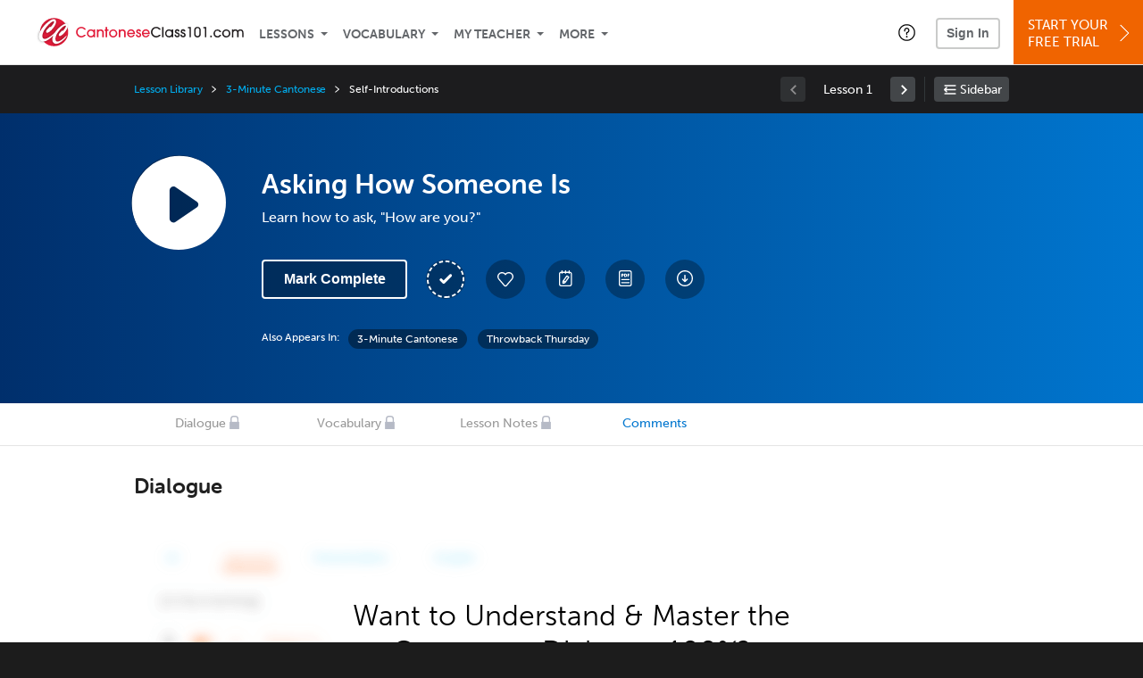

--- FILE ---
content_type: image/svg+xml
request_url: https://www.cantoneseclass101.com/static/images/cantoneseclass101/logo_101_footer.svg
body_size: 2558
content:
<?xml version="1.0" encoding="utf-8"?>
<!-- Generator: Adobe Illustrator 17.1.0, SVG Export Plug-In . SVG Version: 6.00 Build 0)  -->
<!DOCTYPE svg PUBLIC "-//W3C//DTD SVG 1.1//EN" "http://www.w3.org/Graphics/SVG/1.1/DTD/svg11.dtd" [
	<!ENTITY ns_flows "http://ns.adobe.com/Flows/1.0/">
	<!ENTITY ns_extend "http://ns.adobe.com/Extensibility/1.0/">
	<!ENTITY ns_ai "http://ns.adobe.com/AdobeIllustrator/10.0/">
	<!ENTITY ns_graphs "http://ns.adobe.com/Graphs/1.0/">
]>
<svg version="1.1" id="Layer_1" xmlns:x="&ns_extend;" xmlns:i="&ns_ai;" xmlns:graph="&ns_graphs;"
	 xmlns="http://www.w3.org/2000/svg" xmlns:xlink="http://www.w3.org/1999/xlink" xmlns:a="http://ns.adobe.com/AdobeSVGViewerExtensions/3.0/"
	 x="0px" y="0px" viewBox="0 0 262.25 30" enable-background="new 0 0 262.25 30" xml:space="preserve">
<g>
	<path fill="#E21B39" d="M13.799,11.095c-0.477-0.539-1.904-2.249-4.5-2.249c-3.329,0-5.948,2.748-5.948,6.121
		c0,3.438,2.769,6.207,5.905,6.207c1.688,0,3.266-0.821,4.369-2.119h2.875c-1.772,3.136-4.777,4.26-7.266,4.26
		c-4.542,0-8.219-3.827-8.219-8.368c0-4.672,3.764-8.242,8.241-8.242c1.211,0,3.159,0.304,4.888,1.557
		c1.451,1.038,2.055,2.12,2.468,2.833H13.799z"/>
	<path fill="#E21B39" d="M28.398,23.011v-1.858h-0.043c-0.864,1.471-2.444,2.162-4.066,2.162c-4.045,0-6.36-3.093-6.36-6.251
		c0-2.919,2.056-6.358,6.36-6.358c1.665,0,3.202,0.693,4.066,2.012h0.043v-1.688h2.251v11.98H28.398z M24.289,12.762
		c-2.767,0-4.108,2.401-4.108,4.283c0,2.162,1.708,4.217,4.088,4.217c2.357,0,4.171-1.926,4.171-4.217
		C28.439,14.491,26.604,12.762,24.289,12.762z"/>
	<path fill="#E21B39" d="M41.916,23.011v-6.509c0-0.93,0-3.741-2.985-3.741c-1.883,0-3.157,1.319-3.157,3.719v6.53h-2.249v-11.98
		h2.096v1.277h0.045c1.211-1.601,3.028-1.601,3.503-1.601c1.859,0,3.373,0.801,4.24,2.142c0.474,0.78,0.735,1.731,0.756,3.07v7.093
		H41.916z"/>
	<path fill="#E21B39" d="M49.55,23.011h-2.249v-9.926h-1.622v-2.054h1.622V7.01h2.249v4.021h1.968v2.054H49.55V23.011z"/>
	<path fill="#E21B39" d="M58.871,23.316c-4.022,0-6.466-3.352-6.466-6.379c0-3.266,2.747-6.23,6.466-6.23
		c3.635,0,6.467,2.855,6.467,6.272C65.339,19.898,62.938,23.316,58.871,23.316z M58.871,12.762c-2.528,0-4.217,2.099-4.217,4.24
		c0,2.162,1.709,4.26,4.217,4.26c2.422,0,4.218-2.011,4.218-4.283C63.09,14.861,61.402,12.762,58.871,12.762z"/>
	<path fill="#E21B39" d="M76.003,23.011v-6.509c0-0.93,0-3.741-2.985-3.741c-1.883,0-3.157,1.319-3.157,3.719v6.53H67.61v-11.98
		h2.098v1.277h0.043c1.211-1.601,3.029-1.601,3.503-1.601c1.861,0,3.376,0.801,4.24,2.142c0.476,0.78,0.737,1.731,0.758,3.07v7.093
		H76.003z"/>
	<path fill="#E21B39" d="M82.771,17.995c0.563,2.314,2.424,3.266,3.938,3.266c1.664,0,2.876-0.973,3.418-2.011h2.249
		c-1.146,3.093-3.895,4.065-5.754,4.065c-3.396,0-6.1-2.919-6.1-6.314c0-3.592,2.768-6.295,6.144-6.295
		c3.243,0,6.076,2.639,6.098,6.143c0,0.389-0.043,0.995-0.064,1.146H82.771z M90.513,16.265c-0.107-1.751-1.706-3.503-3.869-3.503
		c-2.161,0-3.765,1.752-3.874,3.503H90.513z"/>
	<path fill="#E21B39" d="M99.729,14.21c-0.128-0.972-0.713-1.448-1.536-1.448c-0.821,0-1.406,0.518-1.406,1.274
		c0,0.996,0.864,1.256,1.86,1.559c0.93,0.282,3.611,1.038,3.611,3.893c0,2.119-1.47,3.827-4.022,3.827
		c-1.512,0-4.238-0.951-4.238-4.239h2.249c0.085,1.341,0.778,2.185,2.034,2.185c1.016,0,1.73-0.628,1.73-1.645
		c0-1.058-0.932-1.428-2.099-1.838c-1.298-0.474-3.373-1.06-3.373-3.611c0-1.773,1.494-3.461,3.763-3.461
		c1.362,0,3.611,0.844,3.678,3.503H99.729z"/>
	<path fill="#E21B39" d="M105.826,17.995c0.563,2.314,2.422,3.266,3.937,3.266c1.664,0,2.879-0.973,3.418-2.011h2.25
		c-1.147,3.093-3.894,4.065-5.753,4.065c-3.397,0-6.099-2.919-6.099-6.314c0-3.592,2.768-6.295,6.142-6.295
		c3.245,0,6.077,2.639,6.099,6.143c0,0.389-0.044,0.995-0.065,1.146H105.826z M113.571,16.265c-0.11-1.751-1.709-3.503-3.871-3.503
		c-2.164,0-3.763,1.752-3.874,3.503H113.571z"/>
	<path fill="#231F20" d="M130.224,11.095c-0.474-0.539-1.902-2.249-4.498-2.249c-3.332,0-5.948,2.748-5.948,6.121
		c0,3.438,2.768,6.207,5.903,6.207c1.688,0,3.266-0.821,4.372-2.119h2.876c-1.776,3.136-4.781,4.26-7.269,4.26
		c-4.541,0-8.217-3.827-8.217-8.368c0-4.672,3.764-8.242,8.238-8.242c1.213,0,3.158,0.304,4.891,1.557
		c1.448,1.038,2.054,2.12,2.465,2.833H130.224z"/>
	<path fill="#231F20" d="M137.232,23.011h-2.249V7.01h2.249V23.011z"/>
	<path fill="#231F20" d="M149.971,23.011v-1.858h-0.043c-0.866,1.471-2.444,2.162-4.066,2.162c-4.045,0-6.358-3.093-6.358-6.251
		c0-2.919,2.055-6.358,6.358-6.358c1.666,0,3.2,0.693,4.066,2.012h0.043v-1.688h2.249v11.98H149.971z M145.862,12.762
		c-2.768,0-4.111,2.401-4.111,4.283c0,2.162,1.709,4.217,4.09,4.217c2.357,0,4.174-1.926,4.174-4.217
		C150.015,14.491,148.178,12.762,145.862,12.762z"/>
	<path fill="#231F20" d="M159.835,14.21c-0.132-0.972-0.714-1.448-1.537-1.448c-0.821,0-1.406,0.518-1.406,1.274
		c0,0.996,0.866,1.256,1.862,1.559c0.927,0.282,3.611,1.038,3.611,3.893c0,2.119-1.47,3.827-4.022,3.827
		c-1.514,0-4.242-0.951-4.242-4.239h2.251c0.087,1.341,0.778,2.185,2.034,2.185c1.016,0,1.731-0.628,1.731-1.645
		c0-1.058-0.931-1.428-2.1-1.838c-1.296-0.474-3.373-1.06-3.373-3.611c0-1.773,1.492-3.461,3.763-3.461
		c1.364,0,3.613,0.844,3.678,3.503H159.835z"/>
	<path fill="#231F20" d="M169.004,14.21c-0.128-0.972-0.713-1.448-1.532-1.448c-0.825,0-1.408,0.518-1.408,1.274
		c0,0.996,0.865,1.256,1.861,1.559c0.93,0.282,3.611,1.038,3.611,3.893c0,2.119-1.47,3.827-4.022,3.827
		c-1.517,0-4.24-0.951-4.24-4.239h2.249c0.088,1.341,0.777,2.185,2.034,2.185c1.016,0,1.73-0.628,1.73-1.645
		c0-1.058-0.928-1.428-2.098-1.838c-1.296-0.474-3.374-1.06-3.374-3.611c0-1.773,1.491-3.461,3.764-3.461
		c1.363,0,3.612,0.844,3.676,3.503H169.004z"/>
	<path fill="#231F20" d="M179.82,23.011h-2.251V9.064h-2.357V7.01h4.608V23.011z"/>
	<path fill="#231F20" d="M195.196,17.866c0,1.233-0.13,2.402-1.167,3.613c-0.737,0.82-2.054,1.837-4.045,1.837
		c-2.034,0-3.353-1.102-4.043-1.946c-1.104-1.342-1.104-2.834-1.104-3.676v-5.58c0-4.065,3.201-5.428,5.233-5.428
		c2.381,0,5.125,1.795,5.125,5.276V17.866z M192.946,11.961c0-2.811-2.054-3.222-2.897-3.222c-1.124,0-2.962,0.649-2.962,3.222
		v5.905c0,3.309,2.594,3.396,2.983,3.396c0.888,0,1.622-0.412,2.162-1.016c0.713-0.824,0.713-1.558,0.713-2.38V11.961z"/>
	<path fill="#231F20" d="M203.826,23.011h-2.25V9.064h-2.357V7.01h4.607V23.011z"/>
	<path fill="#231F20" d="M209.905,23.011v-2.637h2.249v2.637H209.905z"/>
	<path fill="#231F20" d="M224.394,15.011c-0.366-0.757-1.233-2.249-3.373-2.249c-2.899,0-3.937,2.422-3.937,4.24
		c0,2.075,1.319,4.26,3.894,4.26c1.687,0,2.835-0.973,3.394-2.206h2.509c-0.906,2.66-3.242,4.26-5.903,4.26
		c-3.937,0-6.143-3.222-6.143-6.314c0-3.245,2.38-6.295,6.164-6.295c3.395,0,5.428,2.531,5.881,4.304H224.394z"/>
	<path fill="#231F20" d="M234.863,23.316c-4.022,0-6.466-3.352-6.466-6.379c0-3.266,2.747-6.23,6.466-6.23
		c3.635,0,6.467,2.855,6.467,6.272C241.331,19.898,238.93,23.316,234.863,23.316z M234.863,12.762c-2.53,0-4.216,2.099-4.216,4.24
		c0,2.162,1.706,4.26,4.216,4.26c2.422,0,4.216-2.011,4.216-4.283C239.079,14.861,237.394,12.762,234.863,12.762z"/>
	<path fill="#231F20" d="M259.499,23.011v-6.66c0-1.016-0.132-3.59-2.834-3.59c-2.876,0-2.835,2.573-2.855,3.568v6.681h-2.249v-6.66
		c0.02-0.995-0.021-1.665-0.498-2.465c-0.561-0.866-1.406-1.124-2.229-1.124c-2.963,0-2.963,2.68-2.963,3.568v6.681h-2.249v-11.98
		h2.075v1.297h0.045c0.435-0.496,1.211-1.621,3.436-1.621c1.451,0,3.116,0.693,3.722,2.012c0.39-0.606,1.278-2.012,3.958-2.012
		c2.01,0,3.44,0.822,4.217,2.163c0.432,0.778,0.671,1.751,0.671,2.92v7.221H259.499z"/>
</g>
</svg>
